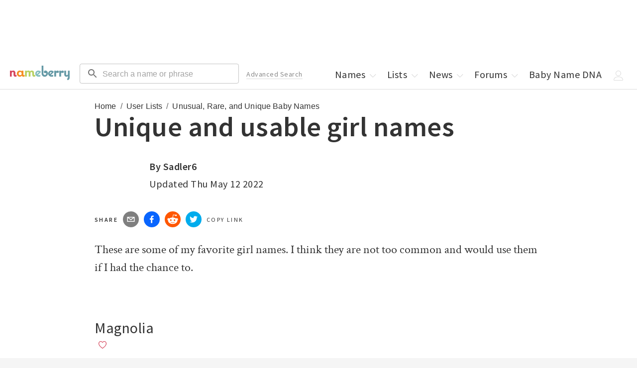

--- FILE ---
content_type: text/css; charset=utf-8
request_url: https://nameberry.com/_next/static/css/ab5deb425c587662.css
body_size: 2646
content:
.FullWidthAd_FullWidthAd__J1ZM1{min-height:100px;background-color:#f5f5f5;left:0;width:100vw;position:relative;margin-left:-50vw;left:50%;font-family:Source Sans Pro,Helvetica,Arial,sans-serif;font-weight:300;display:grid;vertical-align:middle;text-align:center;padding-top:10px;padding-bottom:10px}@media screen and (min-width:980px){.FullWidthAd_FullWidthAd__J1ZM1{min-height:270px;text-align:center}}.Svg_Svg__jgwOu{display:block}.Svg_Svg__jgwOu svg{width:100%;height:100%}.Icon_Icon__L2g__{width:20px;height:20px;display:inline-block;background:none;border:none;padding:0;outline:none!important}.Icon_Icon__L2g__ svg{margin-bottom:-5px}.Icon_Icon__L2g__ :focus{outline:none!important}.Heart_Heart__30VEQ button,.Heart_Heart__30VEQ button:active,.Heart_Heart__30VEQ button:focus{border:none!important;background:none;outline:none!important}.CollectionTopNames_CollectionTopNames__5DkAf{padding-left:0}.CollectionTopNames_CollectionTopNames__5DkAf .Listing-top-name{list-style-type:none}.CollectionTopNames_CollectionTopNames__5DkAf .Listing-top-name .name{font-size:1.5em;font-family:Source Sans Pro,Helvetica,Arial,sans-serif;font-weight:400}.CollectionTopNames_CollectionTopNames__5DkAf .Listing-top-name ul{list-style-type:square}.CollectionTopNames_CollectionTopNames__5DkAf .Listing-top-name ul li{display:list-item;list-style-position:outside;margin-left:40px}.CollectionTopNames_CollectionTopNames__5DkAf .Listing-top-name ul li div{display:inline}.CollectionTopNames_CollectionTopNames__5DkAf .Listing-top-name ul li strong{font-weight:500}.PreviewModeTopBar_PreviewModeTopBar__xAF3x{display:block;width:100%;height:"30px";background-color:#74bee2;position:fixed;padding:"5px";text-align:center;z-index:99999}.PreviewModeTopBar_PreviewModeTopBar__xAF3x a,.PreviewModeTopBar_PreviewModeTopBar__xAF3x a:hover{text-decoration:underline}.Button_Button__KoJ6P{transition:all .15s ease-in-out;border-radius:4px;padding-left:20px;padding-right:20px;height:45px;cursor:pointer;margin-bottom:20px;background-color:#d84444;color:#fff;font-weight:700}.Button_Button__KoJ6P:disabled{background-color:#dcdcdc;color:#888;border-color:#888}.Button_Button__KoJ6P:disabled:hover{transform:none;background-color:#dcdcdc;color:#888}.Button_Button__KoJ6P:hover{background-color:#d84444;color:#fff;transform:scale(1.04)}.Button_Button__KoJ6P.Button_-male__bEQj3{border-color:#74bee2;color:#74bee2}.Button_Button__KoJ6P.Button_-male__bEQj3:hover{background-color:#74bee2;color:#fff}.Button_Button__KoJ6P.Button_-female__WecYm{border-color:#d5465c;color:#d5465c}.Button_Button__KoJ6P.Button_-female__WecYm:hover{background-color:#d5465c;color:#fff}.MenuDropdown_MenuDropdown__Cu9LS{display:none;position:absolute;z-index:1;top:0;left:0;width:100%;padding-top:30px;cursor:pointer}.MenuDropdown_MenuDropdown__Cu9LS:hover{display:block}.MenuDropdown_MenuDropdown__Cu9LS:before{content:"";height:30px;width:100%;position:absolute;top:0;border-top:1px solid #dcdcdc;border-left:1px solid #dcdcdc;border-right:1px solid #dcdcdc;background-color:#fff;border-top-left-radius:4px;border-top-right-radius:4px;z-index:2}.MenuDropdown_MenuDropdown__Cu9LS>ul{position:absolute;z-index:1;border:1px solid #dcdcdc;width:200px;box-shadow:0 10px 10px rgba(0,0,0,.3);background-color:#fff;border-bottom-left-radius:4px;border-bottom-right-radius:4px;color:#333;padding:15px 15px 7px;right:-2px;border-top-left-radius:4px}.MenuDropdown_MenuDropdown__Cu9LS ul>li{padding:10px 0}.MenuDropdown_MenuDropdown__Cu9LS ul>li:last-child{border-bottom:0}.MenuDropdown_MenuDropdown__Cu9LS ul>li>a{display:block}.MenuDropdown_MenuDropdown__Cu9LS ul>li>a:hover{color:#000;cursor:pointer}.MenuHeader_MenuHeader__wMQ5x{position:fixed;top:130px;right:20px;z-index:10011}.MenuHeader_MenuHeader__wMQ5x>ul>li{position:relative}.MenuHeader_MenuHeader__wMQ5x>ul>li .Icon.-chevron path{fill:#dcdcdc}.MenuHeader_MenuHeader__wMQ5x>ul>li &:hover .Icon.-chevron path{fill:#333}.MenuHeader_MenuHeader__wMQ5x>ul>li svg{margin-bottom:-5px}.MenuHeader_MenuHeader__wMQ5x>ul>li:hover>.MenuDropdown{display:block}@media screen and (max-width:619px){.MenuHeader_MenuHeader__wMQ5x>ul>li :hover>.MenuDropdown{display:none}}.MenuHeader_MenuHeader__wMQ5x>ul>li>a,.MenuHeader_MenuHeader__wMQ5x>ul>li>span{position:relative;z-index:2}.MenuHeader_MenuHeader__wMQ5x>ul>li>a:before,.MenuHeader_MenuHeader__wMQ5x>ul>li>span:before{transition:opacity .15s ease-in-out;content:"";position:absolute;top:0;bottom:0;left:0;right:0;border-radius:4px;background-color:hsla(0,0%,100%,.2);opacity:0}.MenuHeader_MenuHeader__wMQ5x>ul>li>a:hover:before,.MenuHeader_MenuHeader__wMQ5x>ul>li>span:hover:before{opacity:1}@media screen and (max-width:619px){.MenuHeader_MenuHeader__wMQ5x{transition:all .15s ease-in-out;position:fixed;z-index:10011;top:170px;left:0;right:0;bottom:0;transform:translateY(-200%);background-color:#fff;padding:20px}.MenuHeader_MenuHeader__wMQ5x ul>li{font-size:18px;float:left}.MenuHeader_MenuHeader__wMQ5x ul>li .Icon{display:none}body.menu-open .MenuHeader_MenuHeader__wMQ5x{transform:translateY(0)}}.MenuHeader_MenuHeader__wMQ5x .MenuHeader_logout__yE38r{cursor:pointer}.Header_Logo__00BE_{padding-top:10px;padding-left:60px}.Header_Logo__00BE_ img{width:120px}@media screen and (min-width:620px){.Header_Logo__00BE_{padding-top:7px;padding-left:0}}.Header_AdvancedSearchLink__PFkvy{display:none}@media screen and (min-width:1200px){.Header_AdvancedSearchLink__PFkvy{margin-bottom:6px;display:block}}.Header_Header__kO6WG{display:block;clear:both;position:fixed;top:0;left:0;height:180px;padding-top:125px;width:100%;z-index:10010;text-align:left}@media screen and (min-width:620px){.Header_Header__kO6WG{text-align:unset}}.Header_Header__kO6WG .MuiTextField-root.header-search{display:none}@media screen and (min-width:620px){.Header_Header__kO6WG .MuiTextField-root.header-search{display:block}}.Header_Header__kO6WG .MuiTextField-root.mobile-search.active{position:fixed;width:80%;z-index:20000;left:60px;padding-right:0}.Header_Header__kO6WG .MuiTextField-root.mobile-search{position:fixed;top:130px;z-index:15;left:55%;width:45%;background:#fff;padding-right:20px}@media screen and (min-width:620px){.Header_Header__kO6WG .MuiTextField-root.mobile-search{display:none}}.Modal_Modal__XFKlO{transition:opacity .4s ease-in-out,transform .4s ease-in-out;position:fixed;top:0;bottom:0;left:0;right:0;opacity:0;overflow:scroll;transform:translateY(100%) scale(.5);background-color:#fff;height:100%;z-index:10000}@media screen and (min-width:980px){.Modal_Modal__XFKlO{height:100vw}}.Modal_ModalOpen__eYYae{opacity:1;transform:translateY(0) scale(1);z-index:1000000}.Byline_Byline__R7Gmh a.Author-name{text-decoration:underline}.PageSectionTitle_PageSectionTitle__UzDbZ{position:relative}.PageSectionTitle_PageSectionTitle__UzDbZ h2{position:relative;z-index:2}.PageSectionTitle_PageSectionTitle__UzDbZ:before{content:"";display:block;position:absolute;z-index:1;top:0;left:-400px;right:-400px;width:calc(100% + 800px);height:32px;border-top:1px solid #d84444;background-color:#f5f5f5}@media screen and (min-width:620px){.PageSectionTitle_PageSectionTitle__UzDbZ:before{height:auto;background-color:transparent;z-index:0}}@media screen and (min-width:980px){.PageSectionTitle_PageSectionTitle__UzDbZ:before{left:-800px;right:0}}.CollectionNews_CollectionNews__nH1u7 .Listing-news{position:relative;margin-top:20px}@media screen and (min-width:1270px){.CollectionNews_CollectionNews__nH1u7 .Listing-news{border-bottom:0}}@media screen and (min-width:620px){.CollectionNews_CollectionNews__nH1u7 .Listing-news .-content{margin-left:160px}}@media screen and (min-width:980px){.CollectionNews_CollectionNews__nH1u7 .Listing-news .-content{margin-left:230px}}@media screen and (min-width:1270px){.CollectionNews_CollectionNews__nH1u7 .Listing-news .-content{margin-left:230px}}.CollectionNews_CollectionNews__nH1u7 .Listing-news .-social{margin-top:15px}@media screen and (min-width:1270px){.CollectionNews_CollectionNews__nH1u7 .Listing-news .-social{position:absolute;bottom:8%;left:230px}}.InContentAd_InContentAd__dXmaI{height:300px;background-color:#f5f5f5;width:100%;position:relative;vertical-align:middle}.CollectionNameRegionPopularity_CollectionNameRegionPopularity__symO4,.InContentAd_InContentAd__dXmaI{font-family:Source Sans Pro,Helvetica,Arial,sans-serif;font-weight:300}.CollectionNameRegionPopularity_CollectionNameRegionPopularity__symO4 li{transition:border .15s ease-in-out;display:inline-flex;width:100%}.CollectionNameRegionPopularity_CollectionNameRegionPopularity__symO4 li a,.CollectionNameRegionPopularity_CollectionNameRegionPopularity__symO4 li a:hover{-webkit-text-decoration-line:none;text-decoration-line:none}@media screen and (max-width:620px){.CollectionHeading_CollectionHeading__iHSze a{font-size:1.25rem}}.CollectionHeading_CollectionHeading__iHSze svg{transition:all .15s ease-in-out;margin-bottom:-3px;transform:translateX(0)}.CollectionHeading_CollectionHeading__iHSze:hover svg{transform:translateX(5px)}.CollectionNames_CollectionNames__98vx3{font-family:Source Sans Pro,Helvetica,Arial,sans-serif;font-weight:300}@media screen and (min-width:620px){.CollectionNames_CollectionNames__98vx3.CollectionNames_two-column__BXOmo{width:100%}.CollectionNames_CollectionNames__98vx3.CollectionNames_two-column__BXOmo li{width:48%}.CollectionNames_CollectionNames__98vx3.CollectionNames_two-column__BXOmo li a{width:90%}}.CollectionNames_CollectionNames__98vx3 li{transition:border .15s ease-in-out;display:inline-flex;width:48%;margin-left:1%;margin-right:1%}.CollectionNames_CollectionNames__98vx3 li a,.CollectionNames_CollectionNames__98vx3 li a:hover{-webkit-text-decoration-line:none;text-decoration-line:none}@media screen and (min-width:620px){.CollectionNames_CollectionNames__98vx3 li{width:23%}}.CollectionNames_CollectionNames__98vx3 li:hover{border-bottom-color:#000}.CollectionNames_CollectionNames__98vx3 li a{display:inline-block;width:80%;text-decoration:none}@media screen and (min-width:620px){.CollectionNames_CollectionNames__98vx3 li:hover{cursor:pointer}.CollectionNames_CollectionNames__98vx3 li:hover a{border-bottom-color:#000}.CollectionNames_CollectionNames__98vx3 li:hover a svg{transform:translateX(0)}.CollectionNames_CollectionNames__98vx3 li a{transition:border .15s ease-in-out;width:80%}.CollectionNames_CollectionNames__98vx3 li a svg{transition:all .15s ease-in-out;transform:translateX(-5px)}}.CollectionNames_NameIndex__PnU8_{padding-right:5px;font-size:12px}.CollectionLinks_CollectionLinks__CEgnf li a{transition:border .15s ease-in-out}.CollectionLinks_CollectionLinks__CEgnf li svg{transition:all .15s ease-in-out;transform:translateX(-5px)}.CollectionLinks_CollectionLinks__CEgnf li a:hover{border-bottom-color:#000}.CollectionLinks_CollectionLinks__CEgnf li a:hover svg{transform:translateX(0)}.Alphabet_Alphabet__J2S_i a{transition:all .15s ease-in-out;line-height:42px;text-align:center}.Alphabet_Alphabet__J2S_i a:hover{transform:scale(1.15)}@media screen and (min-width:620px){.Alphabet_Alphabet__J2S_i a{line-height:65px}}.Years_Years__eOuNX a{transition:all .15s ease-in-out;line-height:42px;text-align:center}.Years_Years__eOuNX a:hover{transform:scale(1.15)}@media screen and (min-width:620px){.Years_Years__eOuNX a{line-height:65px}}.AdvancedSearch_StickyAd__9K_Ok{position:-webkit-sticky;position:sticky;top:130px}.ImageAndCopy_ImageAndCopy__AKmqZ{position:relative}@media screen and (min-width:1270px){.ImageAndCopy_ImageAndCopy__AKmqZ{border-bottom:0}}@media screen and (min-width:620px){.ImageAndCopy_ImageAndCopy__AKmqZ .ImageAndCopy_-content__4CAiL{margin-left:125px}}@media screen and (min-width:980px){.ImageAndCopy_ImageAndCopy__AKmqZ .ImageAndCopy_-content__4CAiL{margin-left:175px}}@media screen and (min-width:1270px){.ImageAndCopy_ImageAndCopy__AKmqZ .ImageAndCopy_-content__4CAiL{margin-left:230px}}.DnaProp_DnaProp__Vkq3h{border-radius:16px;background-color:#f5f5f7;background-image:url(https://nb-public-img.imgix.net/dna-prop-bg.png);background-repeat:no-repeat;background-position-x:-40px}.DnaProp_DnaProp__Vkq3h .hed{font-weight:1000;font-weight:700;text-shadow:0 0 0 rgba(0,0,0,.5);font-size:36px}@media screen and (min-width:620px){.DnaProp_DnaProp__Vkq3h{height:320px;background-repeat:no-repeat;background-position-x:270px;background-position-y:-65px}}.DnaProp_DnaProp__Vkq3h .dek{opacity:.78;font-size:24px;font-weight:100;color:#232425}@media screen and (min-width:620px){.DnaProp_DnaProp__Vkq3h .dek{width:352px}}.DnaProp_DnaProp__Vkq3h .button button{transition:all .15s ease-in-out;cursor:pointer;height:53px;padding:12px;border-radius:16px;background-color:#d6455d;font-family:Source Sans Pro;font-size:20px;font-weight:700;font-stretch:normal;font-style:normal;line-height:normal;letter-spacing:normal;text-align:center;color:#fff}@media screen and (min-width:620px){.DnaProp_DnaProp__Vkq3h .button button{width:320px}}.DnaProp_DnaProp__Vkq3h .button button:hover{transform:scale(1.04)}.BodyCopy_BodyCopy__SlNs2{font-size:1.5rem}.BodyCopy_BodyCopy__SlNs2 p{padding-bottom:15px}.BodyCopy_BodyCopy__SlNs2 strong{font-family:Crimson Semibold;font-weight:700}.SharingTools_CopyLink__qzavc{cursor:pointer;border:0;border-radius:16px;height:32px;vertical-align:middle;display:inline-block}.SharingTools_CopyLink__qzavc span{display:block}